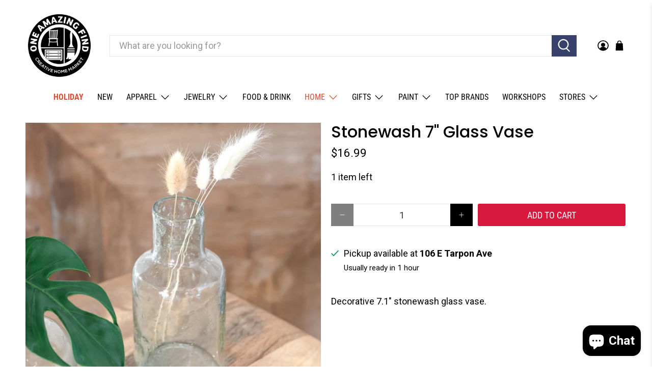

--- FILE ---
content_type: text/css
request_url: https://oneamazingfind.com/cdn/shop/t/15/assets/jadepuma.css?v=47430081476933805471755715678
body_size: -738
content:
.swatch input:checked+.swatch-element {
  border-color:#e2e2e2;
  color:white;
  background:#37416c;
}

shopify-accelerated-checkout-cart, shopify-payment-terms {
  display:none;
}


.ajax-cart__form {
  overflow:auto;
  max-height: unset;
}

.footer__container {
      background-color: #e4e4e4;
}

.surface-pick-up-embed__modal-btn {
  display:none;
}

--- FILE ---
content_type: text/javascript; charset=utf-8
request_url: https://oneamazingfind.com/products/stonewash-7-inch-glass-vase.js
body_size: 106
content:
{"id":7783459815564,"title":"Stonewash 7\" Glass Vase","handle":"stonewash-7-inch-glass-vase","description":"\u003cp\u003eDecorative 7.1\" stonewash glass vase.\u003c\/p\u003e","published_at":"2024-06-18T15:07:16-04:00","created_at":"2024-05-30T08:21:21-04:00","vendor":"PD Home \u0026 Garden","type":"Home Decor","tags":["Decorative","flow:media-count:query","Home Decor","Vase"],"price":1699,"price_min":1699,"price_max":1699,"available":true,"price_varies":false,"compare_at_price":null,"compare_at_price_min":0,"compare_at_price_max":0,"compare_at_price_varies":false,"variants":[{"id":42915055698060,"title":"Default Title","option1":"Default Title","option2":null,"option3":null,"sku":"0034778","requires_shipping":true,"taxable":true,"featured_image":null,"available":true,"name":"Stonewash 7\" Glass Vase","public_title":null,"options":["Default Title"],"price":1699,"weight":0,"compare_at_price":null,"inventory_management":"shopify","barcode":"846478239241","requires_selling_plan":false,"selling_plan_allocations":[]}],"images":["\/\/cdn.shopify.com\/s\/files\/1\/0361\/7062\/9260\/files\/PDAO-07_lg.jpg?v=1762291751"],"featured_image":"\/\/cdn.shopify.com\/s\/files\/1\/0361\/7062\/9260\/files\/PDAO-07_lg.jpg?v=1762291751","options":[{"name":"Title","position":1,"values":["Default Title"]}],"url":"\/products\/stonewash-7-inch-glass-vase","media":[{"alt":null,"id":25980122464396,"position":1,"preview_image":{"aspect_ratio":1.0,"height":1024,"width":1024,"src":"https:\/\/cdn.shopify.com\/s\/files\/1\/0361\/7062\/9260\/files\/PDAO-07_lg.jpg?v=1762291751"},"aspect_ratio":1.0,"height":1024,"media_type":"image","src":"https:\/\/cdn.shopify.com\/s\/files\/1\/0361\/7062\/9260\/files\/PDAO-07_lg.jpg?v=1762291751","width":1024}],"requires_selling_plan":false,"selling_plan_groups":[]}

--- FILE ---
content_type: text/javascript; charset=utf-8
request_url: https://oneamazingfind.com/products/stonewash-7-inch-glass-vase.js
body_size: 565
content:
{"id":7783459815564,"title":"Stonewash 7\" Glass Vase","handle":"stonewash-7-inch-glass-vase","description":"\u003cp\u003eDecorative 7.1\" stonewash glass vase.\u003c\/p\u003e","published_at":"2024-06-18T15:07:16-04:00","created_at":"2024-05-30T08:21:21-04:00","vendor":"PD Home \u0026 Garden","type":"Home Decor","tags":["Decorative","flow:media-count:query","Home Decor","Vase"],"price":1699,"price_min":1699,"price_max":1699,"available":true,"price_varies":false,"compare_at_price":null,"compare_at_price_min":0,"compare_at_price_max":0,"compare_at_price_varies":false,"variants":[{"id":42915055698060,"title":"Default Title","option1":"Default Title","option2":null,"option3":null,"sku":"0034778","requires_shipping":true,"taxable":true,"featured_image":null,"available":true,"name":"Stonewash 7\" Glass Vase","public_title":null,"options":["Default Title"],"price":1699,"weight":0,"compare_at_price":null,"inventory_management":"shopify","barcode":"846478239241","requires_selling_plan":false,"selling_plan_allocations":[]}],"images":["\/\/cdn.shopify.com\/s\/files\/1\/0361\/7062\/9260\/files\/PDAO-07_lg.jpg?v=1762291751"],"featured_image":"\/\/cdn.shopify.com\/s\/files\/1\/0361\/7062\/9260\/files\/PDAO-07_lg.jpg?v=1762291751","options":[{"name":"Title","position":1,"values":["Default Title"]}],"url":"\/products\/stonewash-7-inch-glass-vase","media":[{"alt":null,"id":25980122464396,"position":1,"preview_image":{"aspect_ratio":1.0,"height":1024,"width":1024,"src":"https:\/\/cdn.shopify.com\/s\/files\/1\/0361\/7062\/9260\/files\/PDAO-07_lg.jpg?v=1762291751"},"aspect_ratio":1.0,"height":1024,"media_type":"image","src":"https:\/\/cdn.shopify.com\/s\/files\/1\/0361\/7062\/9260\/files\/PDAO-07_lg.jpg?v=1762291751","width":1024}],"requires_selling_plan":false,"selling_plan_groups":[]}